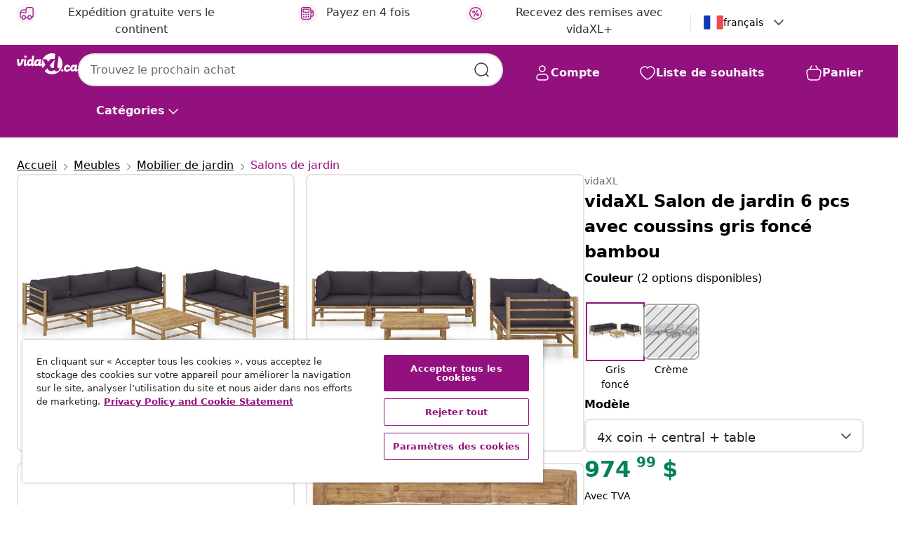

--- FILE ---
content_type: text/javascript; charset=utf-8
request_url: https://p.cquotient.com/pebble?tla=bfns-vidaxl-ca&activityType=viewProduct&callback=CQuotient._act_callback0&cookieId=bcb2Vqslba5sEWbP8c8u5QyHEJ&userId=&emailId=&product=id%3A%3AM3009675%7C%7Csku%3A%3A8720286192009%7C%7Ctype%3A%3A%7C%7Calt_id%3A%3A&realm=BFNS&siteId=vidaxl-ca&instanceType=prd&locale=fr_CA&referrer=&currentLocation=https%3A%2F%2Ffr.vidaxl.ca%2Fe%2Fvidaxl-salon-de-jardin-6-pcs-avec-coussins-gris-fonce-bambou%2F8720286192009.html&ls=true&_=1769943909810&v=v3.1.3&fbPixelId=731573531223977&json=%7B%22cookieId%22%3A%22bcb2Vqslba5sEWbP8c8u5QyHEJ%22%2C%22userId%22%3A%22%22%2C%22emailId%22%3A%22%22%2C%22product%22%3A%7B%22id%22%3A%22M3009675%22%2C%22sku%22%3A%228720286192009%22%2C%22type%22%3A%22%22%2C%22alt_id%22%3A%22%22%7D%2C%22realm%22%3A%22BFNS%22%2C%22siteId%22%3A%22vidaxl-ca%22%2C%22instanceType%22%3A%22prd%22%2C%22locale%22%3A%22fr_CA%22%2C%22referrer%22%3A%22%22%2C%22currentLocation%22%3A%22https%3A%2F%2Ffr.vidaxl.ca%2Fe%2Fvidaxl-salon-de-jardin-6-pcs-avec-coussins-gris-fonce-bambou%2F8720286192009.html%22%2C%22ls%22%3Atrue%2C%22_%22%3A1769943909810%2C%22v%22%3A%22v3.1.3%22%2C%22fbPixelId%22%3A%22731573531223977%22%7D
body_size: 402
content:
/**/ typeof CQuotient._act_callback0 === 'function' && CQuotient._act_callback0([{"k":"__cq_uuid","v":"bcb2Vqslba5sEWbP8c8u5QyHEJ","m":34128000},{"k":"__cq_bc","v":"%7B%22bfns-vidaxl-ca%22%3A%5B%7B%22id%22%3A%22M3009675%22%2C%22sku%22%3A%228720286192009%22%7D%5D%7D","m":2592000},{"k":"__cq_seg","v":"0~0.00!1~0.00!2~0.00!3~0.00!4~0.00!5~0.00!6~0.00!7~0.00!8~0.00!9~0.00","m":2592000}]);

--- FILE ---
content_type: image/svg+xml
request_url: https://fr.vidaxl.ca/on/demandware.static/Sites-vidaxl-ca-Site/-/fr_CA/dw41214cb5/images/vidaXL_logo.svg
body_size: 1158
content:
<?xml version="1.0" encoding="UTF-8"?><svg id="Layer_1" xmlns="http://www.w3.org/2000/svg" viewBox="0 0 116.49 40"><defs><style>.cls-1{fill:#93117e;}</style></defs><path class="cls-1" d="M116.1,30.71c-.53-.13-1.41,.67-1.91-.08-.37-.57-.11-1.5-.01-2.11l1.12-6.44c.09-.51-.59-.52-.59-.52h-2.53c-.9,0-1.01,.69-1.01,.69-.39-.15-3.16-1.7-5.68,.28-.22,.17-.45,.33-.66,.52-.53,.47-1,1.01-1.4,1.59-.57,.82-1,1.73-1.27,2.69-.17,.6-.27,1.22-.31,1.84-.07,1.08,.15,2.18,.71,3.11,.22,.36,.47,.71,.76,1.02,.29,.32,.63,.6,1.01,.82,.11,.06,.22,.11,.33,.16,2.57,1.1,5.59-1.26,5.59-1.26,2.08,2.46,3.72,1.99,4.7,1.2,.35-.28,.64-.62,.87-1,.23-.38,.43-.79,.55-1.23,.07-.26,.16-.55,.09-.81-.05-.18-.17-.4-.37-.45Zm-6.06-2.47c-.64,1.57-1.59,3.14-3.12,2.8-.99-.22-1.38-1.4-.73-2.97,.64-1.57,1.83-2.99,3.06-2.71,.92,.21,1.44,1.31,.79,2.88Z"/><path class="cls-1" d="M102.13,29.73s-.02-.07-.03-.1c-.04-.1-.13-.21-.21-.28-.2-.19-.45-.19-.68-.06-.36,.2-2.39,1.3-3.41,1.59-.26,.08-.5,.15-.74,.21-.95,.16-1.89,.19-2.67-.08l.32,.08c-.98-.21-1.37-1.39-.73-2.96,.64-1.57,1.83-2.98,3.05-2.7,.92,.2,1.05,1.5,1.05,1.5,.09,.34,.57,.35,.57,.35h1.99c.66,0,.88-.32,.96-.57,.05-.15,.04-.27,.04-.27,0-1.7-.85-4.32-4.07-4.67-.89-.1-2.73-.14-4.35,1.04-.26,.18-3.92,2.63-3.42,8.07,0,0,.34,2.7,3.05,3.67,1.06,.39,2.21,.43,3.29,.27,1.17-.1,2.4-.46,3.59-1.14,1.42-.81,2.25-2.47,2.46-3.15,.01-.03,0-.09,0-.13,0-.08,0-.16,0-.24,0-.12,0-.28-.04-.41Z"/><path class="cls-1" d="M86.68,34.83c1.27,0,2.3-1.03,2.3-2.3s-1.03-2.3-2.3-2.3-2.3,1.03-2.3,2.3,1.03,2.3,2.3,2.3"/><g><path class="cls-1" d="M16.37,8.84c1.27,0,2.3-1.03,2.3-2.3s-1.03-2.3-2.3-2.3-2.3,1.03-2.3,2.3,1.03,2.3,2.3,2.3"/><path class="cls-1" d="M12.75,11.12h-1.95c-3.46,0-2.66,4.39-2.66,4.39-.14,.6-.89,2.3-1.98,3.58-.93,1.1-1.42,.43-1.44-.66l-.37-6.78v-.02c.04-.51-.6-.52-.6-.52H1.26C.1,11.11,.05,11.87,.05,11.87L0,13.95c.05,.82,.83,.68,.83,.68-.03,.92-.09,4.17,.62,7.16,.71,2.99,3.31,2.56,3.31,2.56,1.8-.17,3.29-1.76,3.29-1.76,4-4.24,5.3-10.96,5.3-10.96,.09-.51-.6-.52-.6-.52"/><path class="cls-1" d="M59.56,16.35l3.6-3.96s1.32-1.56,2.43-1.56,6.74,0,6.74,0l.98-9.87c-1.94-.63-4.02-.97-6.17-.97-7.88,0-14.69,4.56-17.95,11.18h7.5s2.87,5.17,2.87,5.17Z"/><path class="cls-1" d="M65.67,27.11c1.46,1.35,2.54,1.3,4.92,.59l1.59-15.78-9.23,10.86s1.26,2.97,2.72,4.32"/><path class="cls-1" d="M49.04,11.52s-2.05,4.42-1.88,8.84l-.39,.16c-2.04,.75-1.56-1.36-1.42-2.33l1.13-6.53c.09-.51-.6-.52-.6-.52h-2.57c-.91,0-1.03,.7-1.03,.7-.39-.15-3.2-1.72-5.75,.28,0,0-4.04,2.59-3.69,8.07l.07,.34c-1.99,.7-1.49-1.35-1.39-2.34l1.54-13.12c.04-.51-.6-.52-.6-.52h-2.15c-.91,0-1.03,.7-1.03,.7v.11s-.81,6.48-.81,6.48c-.39-.15-3.2-1.72-5.75,.28,0,0-3.99,2.76-3.64,8.24l-.61,.21c-1.99,.7-1.49-1.35-1.39-2.34l.75-6.56v-.02c.04-.51-.6-.52-.6-.52h-2.03c-.91,0-1.01,.7-1.01,.7l-.69,7.43s-.63,5.75,3.02,5.28c2.07-.26,2.85-3.24,2.85-3.24,2.45,5.92,8.19,1.43,8.19,1.43,2.66,3.9,5.54,.55,6.19-.33,2.67,4.2,7.62,.33,7.62,.33,2.93,3.47,5,1.19,5.62,.29l.35-.49,.05,.54c.29,1.88,.85,3.67,1.62,5.34l5.56-6.52-5.53-10.39Zm-21.68,6.22c-.65,1.59-1.62,3.18-3.17,2.84-1-.22-1.39-1.42-.74-3.01,.65-1.59,1.86-3.03,3.1-2.75,.93,.21,1.46,1.33,.81,2.92m13.8,0c-.65,1.59-1.62,3.18-3.16,2.84-1-.22-1.39-1.42-.74-3.01,.65-1.59,1.86-3.03,3.1-2.75,.93,.21,1.46,1.33,.81,2.92"/><path class="cls-1" d="M79.91,4.61l-2.29,18.59s-.47,3.17,.13,3.99c.93,1.27,1.92,1.15,3.45,.81-.54,7.95-6.57,6.08-6.57,6.08-1.61-.35-2.47-1.44-3.05-2.64,0,0-7.66,7.63-13.57-3.01l-5.09,5.65c3.62,3.65,8.65,5.92,14.2,5.92,11.05,0,20-8.95,20-20,0-6.19-2.81-11.72-7.22-15.39"/></g></svg>

--- FILE ---
content_type: text/javascript; charset=utf-8
request_url: https://e.cquotient.com/recs/bfns-vidaxl-ca/Recently_Viewed_All_Pages?callback=CQuotient._callback3&_=1769943909831&_device=mac&userId=&cookieId=bcb2Vqslba5sEWbP8c8u5QyHEJ&emailId=&anchors=id%3A%3AM3009675%7C%7Csku%3A%3A8720286192009%7C%7Ctype%3A%3A%7C%7Calt_id%3A%3A&slotId=pdp-recommendations-slot-2&slotConfigId=PDP-recently%20viewed%20(starting%20point)&slotConfigTemplate=slots%2Frecommendation%2FeinsteinProgressCarousel.isml&ccver=1.03&realm=BFNS&siteId=vidaxl-ca&instanceType=prd&v=v3.1.3&json=%7B%22userId%22%3A%22%22%2C%22cookieId%22%3A%22bcb2Vqslba5sEWbP8c8u5QyHEJ%22%2C%22emailId%22%3A%22%22%2C%22anchors%22%3A%5B%7B%22id%22%3A%22M3009675%22%2C%22sku%22%3A%228720286192009%22%2C%22type%22%3A%22%22%2C%22alt_id%22%3A%22%22%7D%5D%2C%22slotId%22%3A%22pdp-recommendations-slot-2%22%2C%22slotConfigId%22%3A%22PDP-recently%20viewed%20(starting%20point)%22%2C%22slotConfigTemplate%22%3A%22slots%2Frecommendation%2FeinsteinProgressCarousel.isml%22%2C%22ccver%22%3A%221.03%22%2C%22realm%22%3A%22BFNS%22%2C%22siteId%22%3A%22vidaxl-ca%22%2C%22instanceType%22%3A%22prd%22%2C%22v%22%3A%22v3.1.3%22%7D
body_size: 97
content:
/**/ typeof CQuotient._callback3 === 'function' && CQuotient._callback3({"Recently_Viewed_All_Pages":{"displayMessage":"Recently_Viewed_All_Pages","recs":[],"recoUUID":"fdf36e5a-d829-42b8-a8b2-e306aa47d494"}});

--- FILE ---
content_type: text/javascript; charset=utf-8
request_url: https://e.cquotient.com/recs/bfns-vidaxl-ca/PDP-Slot-One-B?callback=CQuotient._callback4&_=1769943909833&_device=mac&userId=&cookieId=bcb2Vqslba5sEWbP8c8u5QyHEJ&emailId=&anchors=id%3A%3AM3009675%7C%7Csku%3A%3A8720286192009%7C%7Ctype%3A%3A%7C%7Calt_id%3A%3A&slotId=pdp-recommendations-slot-3&slotConfigId=PDP-Slot-Three-C&slotConfigTemplate=slots%2Frecommendation%2FeinsteinBorderedCarousel.isml&ccver=1.03&realm=BFNS&siteId=vidaxl-ca&instanceType=prd&v=v3.1.3&json=%7B%22userId%22%3A%22%22%2C%22cookieId%22%3A%22bcb2Vqslba5sEWbP8c8u5QyHEJ%22%2C%22emailId%22%3A%22%22%2C%22anchors%22%3A%5B%7B%22id%22%3A%22M3009675%22%2C%22sku%22%3A%228720286192009%22%2C%22type%22%3A%22%22%2C%22alt_id%22%3A%22%22%7D%5D%2C%22slotId%22%3A%22pdp-recommendations-slot-3%22%2C%22slotConfigId%22%3A%22PDP-Slot-Three-C%22%2C%22slotConfigTemplate%22%3A%22slots%2Frecommendation%2FeinsteinBorderedCarousel.isml%22%2C%22ccver%22%3A%221.03%22%2C%22realm%22%3A%22BFNS%22%2C%22siteId%22%3A%22vidaxl-ca%22%2C%22instanceType%22%3A%22prd%22%2C%22v%22%3A%22v3.1.3%22%7D
body_size: 76
content:
/**/ typeof CQuotient._callback4 === 'function' && CQuotient._callback4({"PDP-Slot-One-B":{"displayMessage":"PDP-Slot-One-B","recs":[],"recoUUID":"5d848d47-0e8b-4b81-b5c9-b70c7af15bf2"}});

--- FILE ---
content_type: text/javascript; charset=utf-8
request_url: https://e.cquotient.com/recs/bfns-vidaxl-ca/PDP-Slot-Three-B?callback=CQuotient._callback2&_=1769943909830&_device=mac&userId=&cookieId=bcb2Vqslba5sEWbP8c8u5QyHEJ&emailId=&anchors=id%3A%3AM3009675%7C%7Csku%3A%3A8720286192009%7C%7Ctype%3A%3A%7C%7Calt_id%3A%3A&slotId=pdp-recommendations-slot-1&slotConfigId=PDP-Slot-One-C&slotConfigTemplate=slots%2Frecommendation%2FeinsteinBackgroundCarousel.isml&ccver=1.03&realm=BFNS&siteId=vidaxl-ca&instanceType=prd&v=v3.1.3&json=%7B%22userId%22%3A%22%22%2C%22cookieId%22%3A%22bcb2Vqslba5sEWbP8c8u5QyHEJ%22%2C%22emailId%22%3A%22%22%2C%22anchors%22%3A%5B%7B%22id%22%3A%22M3009675%22%2C%22sku%22%3A%228720286192009%22%2C%22type%22%3A%22%22%2C%22alt_id%22%3A%22%22%7D%5D%2C%22slotId%22%3A%22pdp-recommendations-slot-1%22%2C%22slotConfigId%22%3A%22PDP-Slot-One-C%22%2C%22slotConfigTemplate%22%3A%22slots%2Frecommendation%2FeinsteinBackgroundCarousel.isml%22%2C%22ccver%22%3A%221.03%22%2C%22realm%22%3A%22BFNS%22%2C%22siteId%22%3A%22vidaxl-ca%22%2C%22instanceType%22%3A%22prd%22%2C%22v%22%3A%22v3.1.3%22%7D
body_size: 79
content:
/**/ typeof CQuotient._callback2 === 'function' && CQuotient._callback2({"PDP-Slot-Three-B":{"displayMessage":"PDP-Slot-Three-B","recs":[],"recoUUID":"8662e11b-6099-4579-9ecb-210a8e928d1e"}});